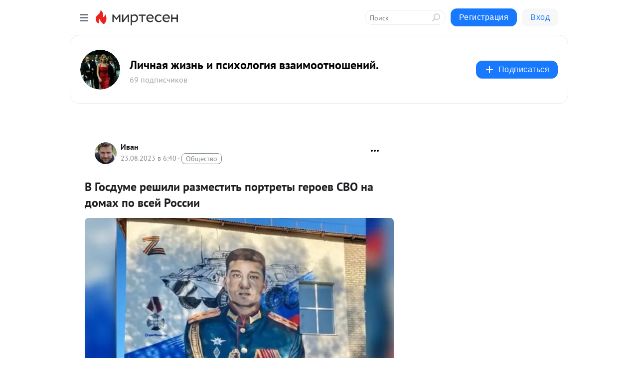

--- FILE ---
content_type: application/javascript;charset=UTF-8
request_url: https://exad.smi2.ru/jsapi?action=rtb_news&payload=CAQSJDU4OTMyZTEzLTVhZTktNDJjZi05NjhkLTBkYzgwZGU5Njg4NRpDEPKrv8sGIgVydV9SVSoMMTguMjIzLjE0My4yMAE6JDZjZTNkYTVmLWMxMTctNDcxYi1hMDAxLWZjNjY4OTA2YzBmMiKoAQiAChDQBRqfAU1vemlsbGEvNS4wIChNYWNpbnRvc2g7IEludGVsIE1hYyBPUyBYIDEwXzE1XzcpIEFwcGxlV2ViS2l0LzUzNy4zNiAoS0hUTUwsIGxpa2UgR2Vja28pIENocm9tZS8xMzEuMC4wLjAgU2FmYXJpLzUzNy4zNjsgQ2xhdWRlQm90LzEuMDsgK2NsYXVkZWJvdEBhbnRocm9waWMuY29tKSoRCOSkAxoLbWlydGVzZW4ucnUy2wMKbGh0dHBzOi8vbGljaGthLm1pcnRlc2VuLnJ1L2Jsb2cvNDM4MjE4MTM3NTQvVi1Hb3NkdW1lLXJlc2hpbGktcmF6bWVzdGl0LXBvcnRyZXR5aS1nZXJvZXYtU1ZPLW5hLWRvbWFoLXBvLXZzZRJjaHR0cHM6Ly9kYWRhbmV3cy5ydS9zb2NpZXR5L3YtZ29zZHVtZS1yZXNoaWxpLXJhem1lc3RpdC1wb3J0cmV0eS1nZXJvZXYtc3ZvLW5hLWRvbWFoLXBvLXZzZWotcm9zc2lpIoUC0JIg0JPQvtGB0LTRg9C80LUg0YDQtdGI0LjQu9C4INGA0LDQt9C80LXRgdGC0LjRgtGMINC_0L7RgNGC0YDQtdGC0Ysg0LPQtdGA0L7QtdCyINCh0JLQniDQvdCwINC00L7QvNCw0YUg0L_QviDQstGB0LXQuSDQoNC-0YHRgdC40LggLSDQm9C40YfQvdCw0Y8g0LbQuNC30L3RjCDQuCDQv9GB0LjRhdC-0LvQvtCz0LjRjyDQstC30LDQuNC80L7QvtGC0L3QvtGI0LXQvdC40LkuIC0g0JzQtdC00LjQsNC_0LvQsNGC0YTQvtGA0LzQsCDQnNC40YDQotC10YHQtdC9QhoIhawGEgtzbG90XzEwMzk0MRgaIARAAkisBw
body_size: 71
content:
_jsapi_callbacks_._4({"response_id":"58932e13-5ae9-42cf-968d-0dc80de96885","blocks":[{"block_id":103941,"tag_id":"slot_103941","items":[],"block_view_uuid":"","strategy_id":14}],"trace":[]});


--- FILE ---
content_type: application/javascript;charset=UTF-8
request_url: https://exad.smi2.ru/jsapi?action=rtb_news&payload=EiQ1YjA3YzQ4Yy1hMzgzLTRkNmEtYTMzYy01ZDJhYjFjZDU5ZDAaQxDyq7_LBiIFcnVfUlUqDDE4LjIyMy4xNDMuMjABOiQ2Y2UzZGE1Zi1jMTE3LTQ3MWItYTAwMS1mYzY2ODkwNmMwZjIiqAEIgAoQ0AUanwFNb3ppbGxhLzUuMCAoTWFjaW50b3NoOyBJbnRlbCBNYWMgT1MgWCAxMF8xNV83KSBBcHBsZVdlYktpdC81MzcuMzYgKEtIVE1MLCBsaWtlIEdlY2tvKSBDaHJvbWUvMTMxLjAuMC4wIFNhZmFyaS81MzcuMzY7IENsYXVkZUJvdC8xLjA7ICtjbGF1ZGVib3RAYW50aHJvcGljLmNvbSkqEQjkpAMaC21pcnRlc2VuLnJ1MtsDCmxodHRwczovL2xpY2hrYS5taXJ0ZXNlbi5ydS9ibG9nLzQzODIxODEzNzU0L1YtR29zZHVtZS1yZXNoaWxpLXJhem1lc3RpdC1wb3J0cmV0eWktZ2Vyb2V2LVNWTy1uYS1kb21haC1wby12c2USY2h0dHBzOi8vZGFkYW5ld3MucnUvc29jaWV0eS92LWdvc2R1bWUtcmVzaGlsaS1yYXptZXN0aXQtcG9ydHJldHktZ2Vyb2V2LXN2by1uYS1kb21haC1wby12c2VqLXJvc3NpaSKFAtCSINCT0L7RgdC00YPQvNC1INGA0LXRiNC40LvQuCDRgNCw0LfQvNC10YHRgtC40YLRjCDQv9C-0YDRgtGA0LXRgtGLINCz0LXRgNC-0LXQsiDQodCS0J4g0L3QsCDQtNC-0LzQsNGFINC_0L4g0LLRgdC10Lkg0KDQvtGB0YHQuNC4IC0g0JvQuNGH0L3QsNGPINC20LjQt9C90Ywg0Lgg0L_RgdC40YXQvtC70L7Qs9C40Y8g0LLQt9Cw0LjQvNC-0L7RgtC90L7RiNC10L3QuNC5LiAtINCc0LXQtNC40LDQv9C70LDRgtGE0L7RgNC80LAg0JzQuNGA0KLQtdGB0LXQvUIaCPWbBhILc2xvdF8xMDE4NzcYGiACQAJI7AQ
body_size: 72
content:
_jsapi_callbacks_._0({"response_id":"5b07c48c-a383-4d6a-a33c-5d2ab1cd59d0","blocks":[{"block_id":101877,"tag_id":"slot_101877","items":[],"block_view_uuid":"","strategy_id":14}],"trace":[]});


--- FILE ---
content_type: application/javascript;charset=UTF-8
request_url: https://exad.smi2.ru/jsapi?action=rtb_news&payload=CAESJGVlNzRjMWYzLWQzMWQtNDdmMy04ZDhlLWJiOTViZjRjYThiORpDEPKrv8sGIgVydV9SVSoMMTguMjIzLjE0My4yMAE6JDZjZTNkYTVmLWMxMTctNDcxYi1hMDAxLWZjNjY4OTA2YzBmMiKoAQiAChDQBRqfAU1vemlsbGEvNS4wIChNYWNpbnRvc2g7IEludGVsIE1hYyBPUyBYIDEwXzE1XzcpIEFwcGxlV2ViS2l0LzUzNy4zNiAoS0hUTUwsIGxpa2UgR2Vja28pIENocm9tZS8xMzEuMC4wLjAgU2FmYXJpLzUzNy4zNjsgQ2xhdWRlQm90LzEuMDsgK2NsYXVkZWJvdEBhbnRocm9waWMuY29tKSoRCOSkAxoLbWlydGVzZW4ucnUy2wMKbGh0dHBzOi8vbGljaGthLm1pcnRlc2VuLnJ1L2Jsb2cvNDM4MjE4MTM3NTQvVi1Hb3NkdW1lLXJlc2hpbGktcmF6bWVzdGl0LXBvcnRyZXR5aS1nZXJvZXYtU1ZPLW5hLWRvbWFoLXBvLXZzZRJjaHR0cHM6Ly9kYWRhbmV3cy5ydS9zb2NpZXR5L3YtZ29zZHVtZS1yZXNoaWxpLXJhem1lc3RpdC1wb3J0cmV0eS1nZXJvZXYtc3ZvLW5hLWRvbWFoLXBvLXZzZWotcm9zc2lpIoUC0JIg0JPQvtGB0LTRg9C80LUg0YDQtdGI0LjQu9C4INGA0LDQt9C80LXRgdGC0LjRgtGMINC_0L7RgNGC0YDQtdGC0Ysg0LPQtdGA0L7QtdCyINCh0JLQniDQvdCwINC00L7QvNCw0YUg0L_QviDQstGB0LXQuSDQoNC-0YHRgdC40LggLSDQm9C40YfQvdCw0Y8g0LbQuNC30L3RjCDQuCDQv9GB0LjRhdC-0LvQvtCz0LjRjyDQstC30LDQuNC80L7QvtGC0L3QvtGI0LXQvdC40LkuIC0g0JzQtdC00LjQsNC_0LvQsNGC0YTQvtGA0LzQsCDQnNC40YDQotC10YHQtdC9QhoIiKwGEgtzbG90XzEwMzk0NBgaIAFAAkisAg
body_size: 71
content:
_jsapi_callbacks_._1({"response_id":"ee74c1f3-d31d-47f3-8d8e-bb95bf4ca8b9","blocks":[{"block_id":103944,"tag_id":"slot_103944","items":[],"block_view_uuid":"","strategy_id":14}],"trace":[]});


--- FILE ---
content_type: application/javascript;charset=UTF-8
request_url: https://exad.smi2.ru/jsapi?action=rtb_news&payload=CAISJGNkYzMwMjI5LTRjNzAtNDNjMC1iMDY1LWVlMDg1ZjU4MzZkNhpDEPKrv8sGIgVydV9SVSoMMTguMjIzLjE0My4yMAE6JDZjZTNkYTVmLWMxMTctNDcxYi1hMDAxLWZjNjY4OTA2YzBmMiKoAQiAChDQBRqfAU1vemlsbGEvNS4wIChNYWNpbnRvc2g7IEludGVsIE1hYyBPUyBYIDEwXzE1XzcpIEFwcGxlV2ViS2l0LzUzNy4zNiAoS0hUTUwsIGxpa2UgR2Vja28pIENocm9tZS8xMzEuMC4wLjAgU2FmYXJpLzUzNy4zNjsgQ2xhdWRlQm90LzEuMDsgK2NsYXVkZWJvdEBhbnRocm9waWMuY29tKSoRCOSkAxoLbWlydGVzZW4ucnUy2wMKbGh0dHBzOi8vbGljaGthLm1pcnRlc2VuLnJ1L2Jsb2cvNDM4MjE4MTM3NTQvVi1Hb3NkdW1lLXJlc2hpbGktcmF6bWVzdGl0LXBvcnRyZXR5aS1nZXJvZXYtU1ZPLW5hLWRvbWFoLXBvLXZzZRJjaHR0cHM6Ly9kYWRhbmV3cy5ydS9zb2NpZXR5L3YtZ29zZHVtZS1yZXNoaWxpLXJhem1lc3RpdC1wb3J0cmV0eS1nZXJvZXYtc3ZvLW5hLWRvbWFoLXBvLXZzZWotcm9zc2lpIoUC0JIg0JPQvtGB0LTRg9C80LUg0YDQtdGI0LjQu9C4INGA0LDQt9C80LXRgdGC0LjRgtGMINC_0L7RgNGC0YDQtdGC0Ysg0LPQtdGA0L7QtdCyINCh0JLQniDQvdCwINC00L7QvNCw0YUg0L_QviDQstGB0LXQuSDQoNC-0YHRgdC40LggLSDQm9C40YfQvdCw0Y8g0LbQuNC30L3RjCDQuCDQv9GB0LjRhdC-0LvQvtCz0LjRjyDQstC30LDQuNC80L7QvtGC0L3QvtGI0LXQvdC40LkuIC0g0JzQtdC00LjQsNC_0LvQsNGC0YTQvtGA0LzQsCDQnNC40YDQotC10YHQtdC9QhoIg6wGEgtzbG90XzEwMzkzORgaIAJAAkisAg
body_size: 72
content:
_jsapi_callbacks_._2({"response_id":"cdc30229-4c70-43c0-b065-ee085f5836d6","blocks":[{"block_id":103939,"tag_id":"slot_103939","items":[],"block_view_uuid":"","strategy_id":14}],"trace":[]});


--- FILE ---
content_type: application/javascript;charset=UTF-8
request_url: https://exad.smi2.ru/jsapi?action=rtb_news&payload=CAMSJDMxY2MzOGQ4LTk3MWYtNDUxNy1iZGE0LWI2NzBiZTU1MzdlNBpDEPKrv8sGIgVydV9SVSoMMTguMjIzLjE0My4yMAE6JDZjZTNkYTVmLWMxMTctNDcxYi1hMDAxLWZjNjY4OTA2YzBmMiKoAQiAChDQBRqfAU1vemlsbGEvNS4wIChNYWNpbnRvc2g7IEludGVsIE1hYyBPUyBYIDEwXzE1XzcpIEFwcGxlV2ViS2l0LzUzNy4zNiAoS0hUTUwsIGxpa2UgR2Vja28pIENocm9tZS8xMzEuMC4wLjAgU2FmYXJpLzUzNy4zNjsgQ2xhdWRlQm90LzEuMDsgK2NsYXVkZWJvdEBhbnRocm9waWMuY29tKSoRCOSkAxoLbWlydGVzZW4ucnUy2wMKbGh0dHBzOi8vbGljaGthLm1pcnRlc2VuLnJ1L2Jsb2cvNDM4MjE4MTM3NTQvVi1Hb3NkdW1lLXJlc2hpbGktcmF6bWVzdGl0LXBvcnRyZXR5aS1nZXJvZXYtU1ZPLW5hLWRvbWFoLXBvLXZzZRJjaHR0cHM6Ly9kYWRhbmV3cy5ydS9zb2NpZXR5L3YtZ29zZHVtZS1yZXNoaWxpLXJhem1lc3RpdC1wb3J0cmV0eS1nZXJvZXYtc3ZvLW5hLWRvbWFoLXBvLXZzZWotcm9zc2lpIoUC0JIg0JPQvtGB0LTRg9C80LUg0YDQtdGI0LjQu9C4INGA0LDQt9C80LXRgdGC0LjRgtGMINC_0L7RgNGC0YDQtdGC0Ysg0LPQtdGA0L7QtdCyINCh0JLQniDQvdCwINC00L7QvNCw0YUg0L_QviDQstGB0LXQuSDQoNC-0YHRgdC40LggLSDQm9C40YfQvdCw0Y8g0LbQuNC30L3RjCDQuCDQv9GB0LjRhdC-0LvQvtCz0LjRjyDQstC30LDQuNC80L7QvtGC0L3QvtGI0LXQvdC40LkuIC0g0JzQtdC00LjQsNC_0LvQsNGC0YTQvtGA0LzQsCDQnNC40YDQotC10YHQtdC9QhoIi6wGEgtzbG90XzEwMzk0NxgaIAFAAkisAg
body_size: 72
content:
_jsapi_callbacks_._3({"response_id":"31cc38d8-971f-4517-bda4-b670be5537e4","blocks":[{"block_id":103947,"tag_id":"slot_103947","items":[],"block_view_uuid":"","strategy_id":14}],"trace":[]});
